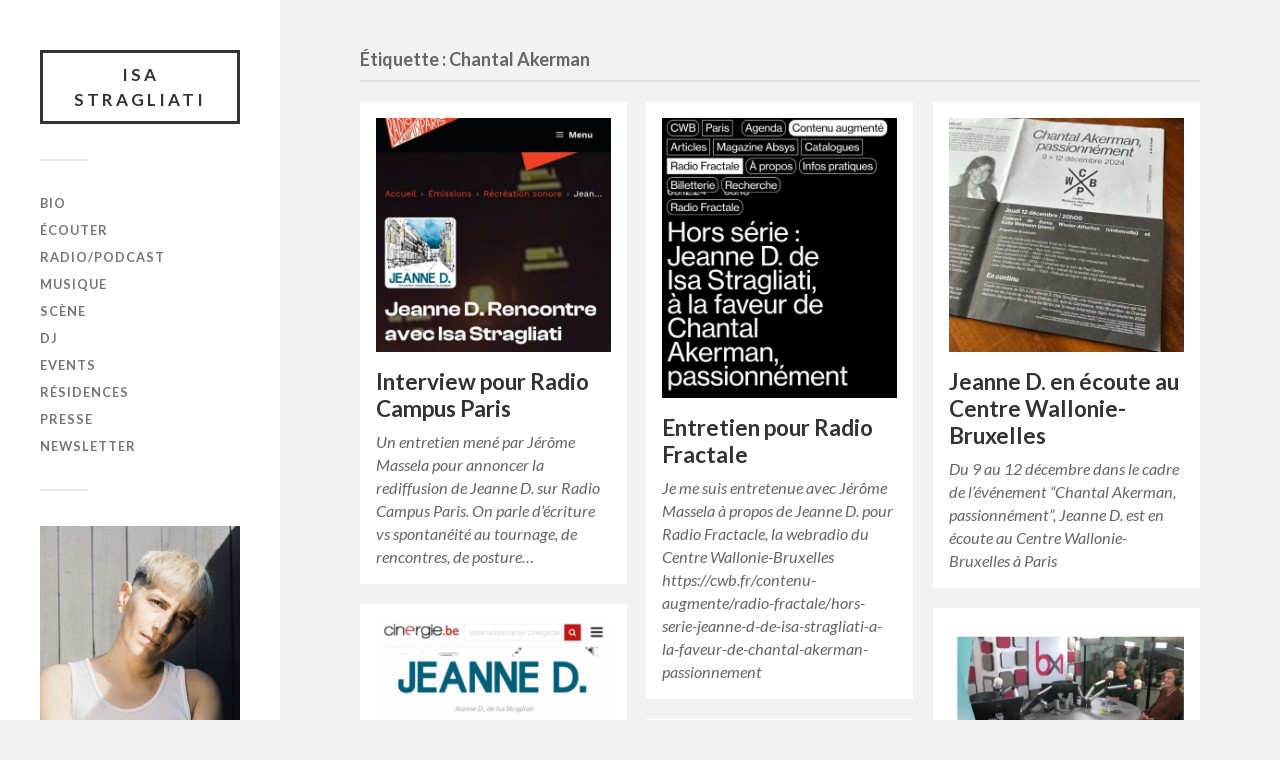

--- FILE ---
content_type: text/html; charset=UTF-8
request_url: https://noearnosound.net/tag/chantal-akerman/
body_size: 7475
content:
<!DOCTYPE html>

<html class="no-js" lang="fr-FR">

	<head profile="http://gmpg.org/xfn/11">
		
		<meta http-equiv="Content-Type" content="text/html; charset=UTF-8" />
		<meta name="viewport" content="width=device-width, initial-scale=1.0, maximum-scale=1.0, user-scalable=no" >
		 
		<title>Chantal Akerman &#8211; Isa Stragliati</title>
<script>document.documentElement.className = document.documentElement.className.replace("no-js","js");</script>
<link rel='dns-prefetch' href='//s.w.org' />
<link rel="alternate" type="application/rss+xml" title="Isa Stragliati &raquo; Flux" href="https://noearnosound.net/feed/" />
<link rel="alternate" type="application/rss+xml" title="Isa Stragliati &raquo; Flux des commentaires" href="https://noearnosound.net/comments/feed/" />
<link rel="alternate" type="application/rss+xml" title="Isa Stragliati &raquo; Flux de l’étiquette Chantal Akerman" href="https://noearnosound.net/tag/chantal-akerman/feed/" />
		<script type="text/javascript">
			window._wpemojiSettings = {"baseUrl":"https:\/\/s.w.org\/images\/core\/emoji\/11.2.0\/72x72\/","ext":".png","svgUrl":"https:\/\/s.w.org\/images\/core\/emoji\/11.2.0\/svg\/","svgExt":".svg","source":{"concatemoji":"https:\/\/noearnosound.net\/wp-includes\/js\/wp-emoji-release.min.js?ver=5.1.21"}};
			!function(e,a,t){var n,r,o,i=a.createElement("canvas"),p=i.getContext&&i.getContext("2d");function s(e,t){var a=String.fromCharCode;p.clearRect(0,0,i.width,i.height),p.fillText(a.apply(this,e),0,0);e=i.toDataURL();return p.clearRect(0,0,i.width,i.height),p.fillText(a.apply(this,t),0,0),e===i.toDataURL()}function c(e){var t=a.createElement("script");t.src=e,t.defer=t.type="text/javascript",a.getElementsByTagName("head")[0].appendChild(t)}for(o=Array("flag","emoji"),t.supports={everything:!0,everythingExceptFlag:!0},r=0;r<o.length;r++)t.supports[o[r]]=function(e){if(!p||!p.fillText)return!1;switch(p.textBaseline="top",p.font="600 32px Arial",e){case"flag":return s([55356,56826,55356,56819],[55356,56826,8203,55356,56819])?!1:!s([55356,57332,56128,56423,56128,56418,56128,56421,56128,56430,56128,56423,56128,56447],[55356,57332,8203,56128,56423,8203,56128,56418,8203,56128,56421,8203,56128,56430,8203,56128,56423,8203,56128,56447]);case"emoji":return!s([55358,56760,9792,65039],[55358,56760,8203,9792,65039])}return!1}(o[r]),t.supports.everything=t.supports.everything&&t.supports[o[r]],"flag"!==o[r]&&(t.supports.everythingExceptFlag=t.supports.everythingExceptFlag&&t.supports[o[r]]);t.supports.everythingExceptFlag=t.supports.everythingExceptFlag&&!t.supports.flag,t.DOMReady=!1,t.readyCallback=function(){t.DOMReady=!0},t.supports.everything||(n=function(){t.readyCallback()},a.addEventListener?(a.addEventListener("DOMContentLoaded",n,!1),e.addEventListener("load",n,!1)):(e.attachEvent("onload",n),a.attachEvent("onreadystatechange",function(){"complete"===a.readyState&&t.readyCallback()})),(n=t.source||{}).concatemoji?c(n.concatemoji):n.wpemoji&&n.twemoji&&(c(n.twemoji),c(n.wpemoji)))}(window,document,window._wpemojiSettings);
		</script>
		<style type="text/css">
img.wp-smiley,
img.emoji {
	display: inline !important;
	border: none !important;
	box-shadow: none !important;
	height: 1em !important;
	width: 1em !important;
	margin: 0 .07em !important;
	vertical-align: -0.1em !important;
	background: none !important;
	padding: 0 !important;
}
</style>
	<link rel='stylesheet' id='wp-block-library-css'  href='https://noearnosound.net/wp-includes/css/dist/block-library/style.min.css?ver=5.1.21' type='text/css' media='all' />
<link rel='stylesheet' id='fukasawa_googleFonts-css'  href='//fonts.googleapis.com/css?family=Lato%3A400%2C400italic%2C700%2C700italic&#038;ver=5.1.21' type='text/css' media='all' />
<link rel='stylesheet' id='fukasawa_genericons-css'  href='https://noearnosound.net/wp-content/themes/fukasawa/assets/fonts/genericons/genericons.css?ver=5.1.21' type='text/css' media='all' />
<link rel='stylesheet' id='fukasawa_style-css'  href='https://noearnosound.net/wp-content/themes/fukasawa/style.css' type='text/css' media='all' />
<script type='text/javascript' src='https://noearnosound.net/wp-includes/js/jquery/jquery.js?ver=1.12.4'></script>
<script type='text/javascript' src='https://noearnosound.net/wp-includes/js/jquery/jquery-migrate.min.js?ver=1.4.1'></script>
<script type='text/javascript' src='https://noearnosound.net/wp-content/themes/fukasawa/assets/js/flexslider.js?ver=1'></script>
<link rel='https://api.w.org/' href='https://noearnosound.net/wp-json/' />
<link rel="EditURI" type="application/rsd+xml" title="RSD" href="https://noearnosound.net/xmlrpc.php?rsd" />
<link rel="wlwmanifest" type="application/wlwmanifest+xml" href="https://noearnosound.net/wp-includes/wlwmanifest.xml" /> 
<meta name="generator" content="WordPress 5.1.21" />
<!-- Customizer CSS --><style type="text/css">body a { color:#dd3333; }.main-menu .current-menu-item:before { color:#dd3333; }.main-menu .current_page_item:before { color:#dd3333; }.widget-content .textwidget a:hover { color:#dd3333; }.widget_fukasawa_recent_posts a:hover .title { color:#dd3333; }.widget_fukasawa_recent_comments a:hover .title { color:#dd3333; }.widget_archive li a:hover { color:#dd3333; }.widget_categories li a:hover { color:#dd3333; }.widget_meta li a:hover { color:#dd3333; }.widget_nav_menu li a:hover { color:#dd3333; }.widget_rss .widget-content ul a.rsswidget:hover { color:#dd3333; }#wp-calendar thead { color:#dd3333; }.widget_tag_cloud a:hover { background:#dd3333; }.search-button:hover .genericon { color:#dd3333; }.flex-direction-nav a:hover { background-color:#dd3333; }a.post-quote:hover { background:#dd3333; }.posts .post-title a:hover { color:#dd3333; }.post-content blockquote:before { color:#dd3333; }.post-content fieldset legend { background:#dd3333; }.post-content input[type="submit"]:hover { background:#dd3333; }.post-content input[type="button"]:hover { background:#dd3333; }.post-content input[type="reset"]:hover { background:#dd3333; }.post-content .has-accent-color { color:#dd3333; }.post-content .has-accent-background-color { background-color:#dd3333; }.page-links a:hover { background:#dd3333; }.comments .pingbacks li a:hover { color:#dd3333; }.comment-header h4 a:hover { color:#dd3333; }.bypostauthor.commet .comment-header:before { background:#dd3333; }.form-submit #submit:hover { background-color:#dd3333; }.nav-toggle.active { background-color:#dd3333; }.mobile-menu .current-menu-item:before { color:#dd3333; }.mobile-menu .current_page_item:before { color:#dd3333; }body#tinymce.wp-editor a { color:#dd3333; }body#tinymce.wp-editor a:hover { color:#dd3333; }body#tinymce.wp-editor fieldset legend { background:#dd3333; }body#tinymce.wp-editor blockquote:before { color:#dd3333; }</style><!--/Customizer CSS-->	
	</head>
	
	<body class="archive tag tag-chantal-akerman tag-72 wp-is-not-mobile">

		
		<a class="skip-link button" href="#site-content">Skip to the content</a>
	
		<div class="mobile-navigation">
	
			<ul class="mobile-menu">
						
				<li id="menu-item-7" class="menu-item menu-item-type-post_type menu-item-object-page menu-item-7"><a href="https://noearnosound.net/bio/">Bio</a></li>
<li id="menu-item-575" class="menu-item menu-item-type-taxonomy menu-item-object-category menu-item-575"><a href="https://noearnosound.net/category/ecouter/">Écouter</a></li>
<li id="menu-item-66" class="menu-item menu-item-type-taxonomy menu-item-object-category menu-item-66"><a href="https://noearnosound.net/category/radio-podcast/">Radio/Podcast</a></li>
<li id="menu-item-1138" class="menu-item menu-item-type-taxonomy menu-item-object-category menu-item-1138"><a href="https://noearnosound.net/category/musique/">Musique</a></li>
<li id="menu-item-1106" class="menu-item menu-item-type-taxonomy menu-item-object-category menu-item-1106"><a href="https://noearnosound.net/category/scene/">Scène</a></li>
<li id="menu-item-888" class="menu-item menu-item-type-post_type menu-item-object-page menu-item-888"><a href="https://noearnosound.net/djrescue/">DJ</a></li>
<li id="menu-item-71" class="menu-item menu-item-type-taxonomy menu-item-object-category menu-item-71"><a href="https://noearnosound.net/category/event/">Events</a></li>
<li id="menu-item-577" class="menu-item menu-item-type-taxonomy menu-item-object-category menu-item-577"><a href="https://noearnosound.net/category/residences/">Résidences</a></li>
<li id="menu-item-261" class="menu-item menu-item-type-taxonomy menu-item-object-category menu-item-261"><a href="https://noearnosound.net/category/presse/">Presse</a></li>
<li id="menu-item-497" class="menu-item menu-item-type-post_type menu-item-object-page menu-item-497"><a href="https://noearnosound.net/inscription-newsletter/">Newsletter</a></li>
				
			 </ul>
		 
		</div><!-- .mobile-navigation -->
	
		<div class="sidebar">
		
					
				<div class="blog-title">
					<a href="https://noearnosound.net" rel="home">Isa Stragliati</a>
				</div>
				
						
			<button type="button" class="nav-toggle">
			
				<div class="bars">
					<div class="bar"></div>
					<div class="bar"></div>
					<div class="bar"></div>
				</div>
				
				<p>
					<span class="menu">Menu</span>
					<span class="close">Close</span>
				</p>
			
			</button>
			
			<ul class="main-menu">
				<li id="menu-item-7" class="menu-item menu-item-type-post_type menu-item-object-page menu-item-7"><a href="https://noearnosound.net/bio/">Bio</a></li>
<li id="menu-item-575" class="menu-item menu-item-type-taxonomy menu-item-object-category menu-item-575"><a href="https://noearnosound.net/category/ecouter/">Écouter</a></li>
<li id="menu-item-66" class="menu-item menu-item-type-taxonomy menu-item-object-category menu-item-66"><a href="https://noearnosound.net/category/radio-podcast/">Radio/Podcast</a></li>
<li id="menu-item-1138" class="menu-item menu-item-type-taxonomy menu-item-object-category menu-item-1138"><a href="https://noearnosound.net/category/musique/">Musique</a></li>
<li id="menu-item-1106" class="menu-item menu-item-type-taxonomy menu-item-object-category menu-item-1106"><a href="https://noearnosound.net/category/scene/">Scène</a></li>
<li id="menu-item-888" class="menu-item menu-item-type-post_type menu-item-object-page menu-item-888"><a href="https://noearnosound.net/djrescue/">DJ</a></li>
<li id="menu-item-71" class="menu-item menu-item-type-taxonomy menu-item-object-category menu-item-71"><a href="https://noearnosound.net/category/event/">Events</a></li>
<li id="menu-item-577" class="menu-item menu-item-type-taxonomy menu-item-object-category menu-item-577"><a href="https://noearnosound.net/category/residences/">Résidences</a></li>
<li id="menu-item-261" class="menu-item menu-item-type-taxonomy menu-item-object-category menu-item-261"><a href="https://noearnosound.net/category/presse/">Presse</a></li>
<li id="menu-item-497" class="menu-item menu-item-type-post_type menu-item-object-page menu-item-497"><a href="https://noearnosound.net/inscription-newsletter/">Newsletter</a></li>
			</ul><!-- .main-menu -->

							<div class="widgets">
					<div id="widget_sp_image-3" class="widget widget_sp_image"><div class="widget-content clear"><img width="2305" height="2305" class="attachment-full" style="max-width: 100%;" srcset="https://noearnosound.net/wp-content/uploads/2022/10/isa-HD-2-lo.jpg 2305w, https://noearnosound.net/wp-content/uploads/2022/10/isa-HD-2-lo-150x150.jpg 150w, https://noearnosound.net/wp-content/uploads/2022/10/isa-HD-2-lo-300x300.jpg 300w, https://noearnosound.net/wp-content/uploads/2022/10/isa-HD-2-lo-768x768.jpg 768w, https://noearnosound.net/wp-content/uploads/2022/10/isa-HD-2-lo-1024x1024.jpg 1024w, https://noearnosound.net/wp-content/uploads/2022/10/isa-HD-2-lo-88x88.jpg 88w, https://noearnosound.net/wp-content/uploads/2022/10/isa-HD-2-lo-973x973.jpg 973w, https://noearnosound.net/wp-content/uploads/2022/10/isa-HD-2-lo-508x508.jpg 508w" sizes="(max-width: 2305px) 100vw, 2305px" src="https://noearnosound.net/wp-content/uploads/2022/10/isa-HD-2-lo.jpg" /><div class="widget_sp_image-description" ><p> © Pascale Cholette & Loig Garcia</p>
</div></div></div><div id="media_audio-3" class="widget widget_media_audio"><div class="widget-content clear"><h3 class="widget-title">Le feu qui ne s&#8217;arrête jamais &#8211; 1er Prix 60 Secondes Radio</h3><!--[if lt IE 9]><script>document.createElement('audio');</script><![endif]-->
<audio class="wp-audio-shortcode" id="audio-1156-1" preload="none" style="width: 100%;" controls="controls"><source type="audio/mpeg" src="https://noearnosound.net/wp-content/uploads/2021/03/Isabelle-Stragliati-Le-feu-qui-ne-s’arrête-jamais.mp3?_=1" /><source type="audio/mpeg" src="http://noearnosound.net/wp-content/uploads/2021/03/Isabelle-Stragliati-Le-feu-qui-ne-s’arrête-jamais.mp3?_=1" /><a href="https://noearnosound.net/wp-content/uploads/2021/03/Isabelle-Stragliati-Le-feu-qui-ne-s’arrête-jamais.mp3">https://noearnosound.net/wp-content/uploads/2021/03/Isabelle-Stragliati-Le-feu-qui-ne-s’arrête-jamais.mp3</a></audio></div></div>				</div><!-- .widgets -->
			
			<div class="credits">
				<p>&copy; 2026 <a href="https://noearnosound.net/">Isa Stragliati</a>.</p>
				<p>Powered by <a href="https://www.wordpress.org">WordPress</a>.</p>
				<p>Theme by <a href="https://www.andersnoren.se">Anders Nor&eacute;n</a>.</p>
			</div><!-- .credits -->
							
		</div><!-- .sidebar -->
	
		<main class="wrapper" id="site-content">
<div class="content">
																	                    
	
		<div class="page-title">
			
			<div class="section-inner clear">
	
				<h1 class="archive-title">
					Étiquette : Chantal Akerman					
				</h1>

										
			</div><!-- .section-inner -->
			
		</div><!-- .page-title -->

	
	
		<div class="posts" id="posts">
				
			<div class="post-container">

	<div id="post-1156" class="post-1156 post type-post status-publish format-standard has-post-thumbnail hentry category-ecouter category-presse category-radio-podcast tag-podcast tag-chantal-akerman tag-interview tag-jeanne-dielman">

					
				<figure class="featured-media" href="https://noearnosound.net/2024/12/20/interview-pour-radio-campus-paris/">
					<a href="https://noearnosound.net/2024/12/20/interview-pour-radio-campus-paris/">	
						<img width="508" height="508" src="https://noearnosound.net/wp-content/uploads/2025/11/IMG_20251113_164312-508x508.jpg" class="attachment-post-thumb size-post-thumb wp-post-image" alt="" srcset="https://noearnosound.net/wp-content/uploads/2025/11/IMG_20251113_164312-508x508.jpg 508w, https://noearnosound.net/wp-content/uploads/2025/11/IMG_20251113_164312-150x150.jpg 150w, https://noearnosound.net/wp-content/uploads/2025/11/IMG_20251113_164312-300x300.jpg 300w, https://noearnosound.net/wp-content/uploads/2025/11/IMG_20251113_164312-768x768.jpg 768w, https://noearnosound.net/wp-content/uploads/2025/11/IMG_20251113_164312-1024x1024.jpg 1024w, https://noearnosound.net/wp-content/uploads/2025/11/IMG_20251113_164312-88x88.jpg 88w, https://noearnosound.net/wp-content/uploads/2025/11/IMG_20251113_164312-973x973.jpg 973w, https://noearnosound.net/wp-content/uploads/2025/11/IMG_20251113_164312.jpg 1080w" sizes="(max-width: 508px) 100vw, 508px" />					</a>
				</figure><!-- .featured-media -->
					
										
				<div class="post-header">
					<h2 class="post-title"><a href="https://noearnosound.net/2024/12/20/interview-pour-radio-campus-paris/">Interview pour Radio Campus Paris</a></h2>
				</div><!-- .post-header -->
			
							
				<div class="post-excerpt">
				
					<p>Un entretien mené par Jérôme Massela pour annoncer la rediffusion de Jeanne D. sur Radio Campus Paris. On parle d&#8217;écriture vs spontanéité au tournage, de rencontres, de posture&#8230;</p>
				
				</div>

					
	</div><!-- .post -->

</div><!-- .post-container --><div class="post-container">

	<div id="post-1129" class="post-1129 post type-post status-publish format-standard has-post-thumbnail hentry category-ecouter category-presse category-radio-podcast tag-chantal-akerman tag-jeanne-d tag-jeanne-dielman">

					
				<figure class="featured-media" href="https://noearnosound.net/2024/12/04/entretien-pour-radio-fractale/">
					<a href="https://noearnosound.net/2024/12/04/entretien-pour-radio-fractale/">	
						<img width="508" height="607" src="https://noearnosound.net/wp-content/uploads/2025/01/Radio-Fractacle-JD-Visu-1-508x607.jpg" class="attachment-post-thumb size-post-thumb wp-post-image" alt="" srcset="https://noearnosound.net/wp-content/uploads/2025/01/Radio-Fractacle-JD-Visu-1-508x607.jpg 508w, https://noearnosound.net/wp-content/uploads/2025/01/Radio-Fractacle-JD-Visu-1-251x300.jpg 251w, https://noearnosound.net/wp-content/uploads/2025/01/Radio-Fractacle-JD-Visu-1-768x917.jpg 768w, https://noearnosound.net/wp-content/uploads/2025/01/Radio-Fractacle-JD-Visu-1-857x1024.jpg 857w, https://noearnosound.net/wp-content/uploads/2025/01/Radio-Fractacle-JD-Visu-1-973x1162.jpg 973w, https://noearnosound.net/wp-content/uploads/2025/01/Radio-Fractacle-JD-Visu-1.jpg 1080w" sizes="(max-width: 508px) 100vw, 508px" />					</a>
				</figure><!-- .featured-media -->
					
										
				<div class="post-header">
					<h2 class="post-title"><a href="https://noearnosound.net/2024/12/04/entretien-pour-radio-fractale/">Entretien pour Radio Fractale</a></h2>
				</div><!-- .post-header -->
			
							
				<div class="post-excerpt">
				
					<p>Je me suis entretenue avec Jérôme Massela à propos de Jeanne D. pour Radio Fractacle, la webradio du Centre Wallonie-Bruxelles https://cwb.fr/contenu-augmente/radio-fractale/hors-serie-jeanne-d-de-isa-stragliati-a-la-faveur-de-chantal-akerman-passionnement</p>
				
				</div>

					
	</div><!-- .post -->

</div><!-- .post-container --><div class="post-container">

	<div id="post-1126" class="post-1126 post type-post status-publish format-standard has-post-thumbnail hentry category-event category-radio-podcast tag-chantal-akerman tag-jeanne-dielman">

					
				<figure class="featured-media" href="https://noearnosound.net/2024/12/02/jeanne-d-en-ecoute-au-centre-wallonie-bruxelles/">
					<a href="https://noearnosound.net/2024/12/02/jeanne-d-en-ecoute-au-centre-wallonie-bruxelles/">	
						<img width="508" height="508" src="https://noearnosound.net/wp-content/uploads/2025/01/Jeanne-D-CWB-508x508.jpg" class="attachment-post-thumb size-post-thumb wp-post-image" alt="" srcset="https://noearnosound.net/wp-content/uploads/2025/01/Jeanne-D-CWB-508x508.jpg 508w, https://noearnosound.net/wp-content/uploads/2025/01/Jeanne-D-CWB-150x150.jpg 150w, https://noearnosound.net/wp-content/uploads/2025/01/Jeanne-D-CWB-300x300.jpg 300w, https://noearnosound.net/wp-content/uploads/2025/01/Jeanne-D-CWB-768x768.jpg 768w, https://noearnosound.net/wp-content/uploads/2025/01/Jeanne-D-CWB-1024x1024.jpg 1024w, https://noearnosound.net/wp-content/uploads/2025/01/Jeanne-D-CWB-88x88.jpg 88w, https://noearnosound.net/wp-content/uploads/2025/01/Jeanne-D-CWB-973x973.jpg 973w" sizes="(max-width: 508px) 100vw, 508px" />					</a>
				</figure><!-- .featured-media -->
					
										
				<div class="post-header">
					<h2 class="post-title"><a href="https://noearnosound.net/2024/12/02/jeanne-d-en-ecoute-au-centre-wallonie-bruxelles/">Jeanne D. en écoute au Centre Wallonie-Bruxelles</a></h2>
				</div><!-- .post-header -->
			
							
				<div class="post-excerpt">
				
					<p>Du 9 au 12 décembre dans le cadre de l&#8217;événement &#8220;Chantal Akerman, passionnément&#8221;, Jeanne D. est en écoute au Centre Wallonie-Bruxelles à Paris</p>
				
				</div>

					
	</div><!-- .post -->

</div><!-- .post-container --><div class="post-container">

	<div id="post-1197" class="post-1197 post type-post status-publish format-standard has-post-thumbnail hentry category-presse category-radio-podcast tag-podcast tag-chantal-akerman tag-jeanne-dielman tag-radio">

					
				<figure class="featured-media" href="https://noearnosound.net/2024/03/28/jeanne-d-sur-cinergie-be/">
					<a href="https://noearnosound.net/2024/03/28/jeanne-d-sur-cinergie-be/">	
						<img width="508" height="508" src="https://noearnosound.net/wp-content/uploads/2025/11/RF51eZXT-508x508.jpg" class="attachment-post-thumb size-post-thumb wp-post-image" alt="" srcset="https://noearnosound.net/wp-content/uploads/2025/11/RF51eZXT-508x508.jpg 508w, https://noearnosound.net/wp-content/uploads/2025/11/RF51eZXT-150x150.jpg 150w, https://noearnosound.net/wp-content/uploads/2025/11/RF51eZXT-300x300.jpg 300w, https://noearnosound.net/wp-content/uploads/2025/11/RF51eZXT-768x768.jpg 768w, https://noearnosound.net/wp-content/uploads/2025/11/RF51eZXT-1024x1024.jpg 1024w, https://noearnosound.net/wp-content/uploads/2025/11/RF51eZXT-88x88.jpg 88w, https://noearnosound.net/wp-content/uploads/2025/11/RF51eZXT-973x973.jpg 973w, https://noearnosound.net/wp-content/uploads/2025/11/RF51eZXT.jpg 1080w" sizes="(max-width: 508px) 100vw, 508px" />					</a>
				</figure><!-- .featured-media -->
					
										
				<div class="post-header">
					<h2 class="post-title"><a href="https://noearnosound.net/2024/03/28/jeanne-d-sur-cinergie-be/">Jeanne D. sur Cinergie.be</a></h2>
				</div><!-- .post-header -->
			
							
				<div class="post-excerpt">
				
					<p>Un bel article sur Jeanne D. par Fred Arens : &#8220;Pour compléter l&#8217;exposition Travelling à Bozar ainsi que la rétrospective de Chantal Akerman à Cinematek, ce documentaire audio&#8230;</p>
				
				</div>

					
	</div><!-- .post -->

</div><!-- .post-container --><div class="post-container">

	<div id="post-1227" class="post-1227 post type-post status-publish format-standard has-post-thumbnail hentry category-ecouter category-presse tag-bx1 tag-chantal-akerman tag-jeanne-d tag-jeanne-dielman tag-marilyn-watelet">

					
				<figure class="featured-media" href="https://noearnosound.net/2024/03/26/interview-sur-bx1-avec-marilyn-watelet/">
					<a href="https://noearnosound.net/2024/03/26/interview-sur-bx1-avec-marilyn-watelet/">	
						<img width="508" height="508" src="https://noearnosound.net/wp-content/uploads/2025/11/N1ZBOM7w-508x508.jpg" class="attachment-post-thumb size-post-thumb wp-post-image" alt="" srcset="https://noearnosound.net/wp-content/uploads/2025/11/N1ZBOM7w-508x508.jpg 508w, https://noearnosound.net/wp-content/uploads/2025/11/N1ZBOM7w-150x150.jpg 150w, https://noearnosound.net/wp-content/uploads/2025/11/N1ZBOM7w-300x300.jpg 300w, https://noearnosound.net/wp-content/uploads/2025/11/N1ZBOM7w-768x768.jpg 768w, https://noearnosound.net/wp-content/uploads/2025/11/N1ZBOM7w-1024x1024.jpg 1024w, https://noearnosound.net/wp-content/uploads/2025/11/N1ZBOM7w-88x88.jpg 88w, https://noearnosound.net/wp-content/uploads/2025/11/N1ZBOM7w-973x973.jpg 973w, https://noearnosound.net/wp-content/uploads/2025/11/N1ZBOM7w.jpg 1080w" sizes="(max-width: 508px) 100vw, 508px" />					</a>
				</figure><!-- .featured-media -->
					
										
				<div class="post-header">
					<h2 class="post-title"><a href="https://noearnosound.net/2024/03/26/interview-sur-bx1-avec-marilyn-watelet/">Interview sur BX1 avec Marilyn Watelet</a></h2>
				</div><!-- .post-header -->
			
							
				<div class="post-excerpt">
				
					<p>Marilyn et moi avons été reçues par Camille Loiseau dans Podcast + pour parler de Jeanne D., Jeanne. Dielman et de Chantal Akerman. Marilyn Watelet est réalisatrice et&#8230;</p>
				
				</div>

					
	</div><!-- .post -->

</div><!-- .post-container --><div class="post-container">

	<div id="post-1068" class="post-1068 post type-post status-publish format-standard has-post-thumbnail hentry category-ecouter category-radio-podcast tag-chantal-akerman tag-jeanne-dielman">

					
				<figure class="featured-media" href="https://noearnosound.net/2024/02/08/jeanne-d-sur-radiola/">
					<a href="https://noearnosound.net/2024/02/08/jeanne-d-sur-radiola/">	
						<img width="508" height="508" src="https://noearnosound.net/wp-content/uploads/2024/02/JD-Global-Print-508x508.png" class="attachment-post-thumb size-post-thumb wp-post-image" alt="" srcset="https://noearnosound.net/wp-content/uploads/2024/02/JD-Global-Print-508x508.png 508w, https://noearnosound.net/wp-content/uploads/2024/02/JD-Global-Print-150x150.png 150w, https://noearnosound.net/wp-content/uploads/2024/02/JD-Global-Print-300x300.png 300w, https://noearnosound.net/wp-content/uploads/2024/02/JD-Global-Print-768x768.png 768w, https://noearnosound.net/wp-content/uploads/2024/02/JD-Global-Print-1024x1024.png 1024w, https://noearnosound.net/wp-content/uploads/2024/02/JD-Global-Print-88x88.png 88w, https://noearnosound.net/wp-content/uploads/2024/02/JD-Global-Print-973x973.png 973w" sizes="(max-width: 508px) 100vw, 508px" />					</a>
				</figure><!-- .featured-media -->
					
										
				<div class="post-header">
					<h2 class="post-title"><a href="https://noearnosound.net/2024/02/08/jeanne-d-sur-radiola/">Jeanne D. sur Radiola</a></h2>
				</div><!-- .post-header -->
			
							
				<div class="post-excerpt">
				
					<p>Ma création Jeanne D. peut à présent s&#8217;écouter en ligne sur Radiola ! https://www.radiola.be/serie/jeanne-d Une enquête radiophonique qui nous amène sur les traces du meilleur film de tous&#8230;</p>
				
				</div>

					
	</div><!-- .post -->

</div><!-- .post-container --><div class="post-container">

	<div id="post-1017" class="post-1017 post type-post status-publish format-standard has-post-thumbnail hentry category-radio-podcast tag-chantal-akerman tag-documentaire tag-jeanne-dielman">

					
				<figure class="featured-media" href="https://noearnosound.net/2023/05/11/jeanne-d-sur-%e2%88%8fnode/">
					<a href="https://noearnosound.net/2023/05/11/jeanne-d-sur-%e2%88%8fnode/">	
						<img width="508" height="508" src="https://noearnosound.net/wp-content/uploads/2023/05/DiffRadioJD-PNode-508x508.png" class="attachment-post-thumb size-post-thumb wp-post-image" alt="" srcset="https://noearnosound.net/wp-content/uploads/2023/05/DiffRadioJD-PNode-508x508.png 508w, https://noearnosound.net/wp-content/uploads/2023/05/DiffRadioJD-PNode-150x150.png 150w, https://noearnosound.net/wp-content/uploads/2023/05/DiffRadioJD-PNode-300x300.png 300w, https://noearnosound.net/wp-content/uploads/2023/05/DiffRadioJD-PNode-768x768.png 768w, https://noearnosound.net/wp-content/uploads/2023/05/DiffRadioJD-PNode-1024x1024.png 1024w, https://noearnosound.net/wp-content/uploads/2023/05/DiffRadioJD-PNode-88x88.png 88w, https://noearnosound.net/wp-content/uploads/2023/05/DiffRadioJD-PNode-973x973.png 973w, https://noearnosound.net/wp-content/uploads/2023/05/DiffRadioJD-PNode.png 1080w" sizes="(max-width: 508px) 100vw, 508px" />					</a>
				</figure><!-- .featured-media -->
					
										
				<div class="post-header">
					<h2 class="post-title"><a href="https://noearnosound.net/2023/05/11/jeanne-d-sur-%e2%88%8fnode/">Jeanne D. sur ∏node</a></h2>
				</div><!-- .post-header -->
			
							
				<div class="post-excerpt">
				
					<p>Dimanche 14 mai à 16h30, Jeanne D. sera diffusé dans son intégralité sur P-Node. Jeanne D. : 3&#215;50 min d&#8217;enquête radiophonique autour du film de Chantal Akerman &#8220;Jeanne&#8230;</p>
				
				</div>

					
	</div><!-- .post -->

</div><!-- .post-container --><div class="post-container">

	<div id="post-983" class="post-983 post type-post status-publish format-standard has-post-thumbnail hentry category-radio-podcast tag-broadcast tag-chantal-akerman tag-jeanne-dielman tag-rtbf">

					
				<figure class="featured-media" href="https://noearnosound.net/2023/01/13/jeanne-d-on-air/">
					<a href="https://noearnosound.net/2023/01/13/jeanne-d-on-air/">	
						<img width="508" height="508" src="https://noearnosound.net/wp-content/uploads/2023/01/unnamed1-508x508.jpg" class="attachment-post-thumb size-post-thumb wp-post-image" alt="" srcset="https://noearnosound.net/wp-content/uploads/2023/01/unnamed1-508x508.jpg 508w, https://noearnosound.net/wp-content/uploads/2023/01/unnamed1-150x150.jpg 150w, https://noearnosound.net/wp-content/uploads/2023/01/unnamed1-300x300.jpg 300w, https://noearnosound.net/wp-content/uploads/2023/01/unnamed1-768x768.jpg 768w, https://noearnosound.net/wp-content/uploads/2023/01/unnamed1-1024x1024.jpg 1024w, https://noearnosound.net/wp-content/uploads/2023/01/unnamed1-88x88.jpg 88w, https://noearnosound.net/wp-content/uploads/2023/01/unnamed1-973x973.jpg 973w, https://noearnosound.net/wp-content/uploads/2023/01/unnamed1.jpg 1080w" sizes="(max-width: 508px) 100vw, 508px" />					</a>
				</figure><!-- .featured-media -->
					
										
				<div class="post-header">
					<h2 class="post-title"><a href="https://noearnosound.net/2023/01/13/jeanne-d-on-air/">Jeanne D. on air</a></h2>
				</div><!-- .post-header -->
			
							
				<div class="post-excerpt">
				
					<p>Après une première en public à la Cinémathèque royale de Belgique (CINEMATEK) en octobre dernier, Jeanne D. commence à vivre sur les ondes.Quasi simultanément (et c&#8217;est important) sur&#8230;</p>
				
				</div>

					
	</div><!-- .post -->

</div><!-- .post-container --><div class="post-container">

	<div id="post-954" class="post-954 post type-post status-publish format-standard has-post-thumbnail hentry category-event category-radio-podcast tag-chantal-akerman tag-documentaire tag-jeanne-dielman">

					
				<figure class="featured-media" href="https://noearnosound.net/2022/09/08/premiere-de-jeanne-d-a-la-cinematheque-royale-de-belgique/">
					<a href="https://noearnosound.net/2022/09/08/premiere-de-jeanne-d-a-la-cinematheque-royale-de-belgique/">	
						<img width="508" height="299" src="https://noearnosound.net/wp-content/uploads/2022/09/Capture-d’écran-2022-09-08-à-13.10.01-e1662635468200-508x299.png" class="attachment-post-thumb size-post-thumb wp-post-image" alt="" srcset="https://noearnosound.net/wp-content/uploads/2022/09/Capture-d’écran-2022-09-08-à-13.10.01-e1662635468200-508x299.png 508w, https://noearnosound.net/wp-content/uploads/2022/09/Capture-d’écran-2022-09-08-à-13.10.01-e1662635468200-300x177.png 300w, https://noearnosound.net/wp-content/uploads/2022/09/Capture-d’écran-2022-09-08-à-13.10.01-e1662635468200-768x453.png 768w, https://noearnosound.net/wp-content/uploads/2022/09/Capture-d’écran-2022-09-08-à-13.10.01-e1662635468200-1024x604.png 1024w, https://noearnosound.net/wp-content/uploads/2022/09/Capture-d’écran-2022-09-08-à-13.10.01-e1662635468200-973x574.png 973w" sizes="(max-width: 508px) 100vw, 508px" />					</a>
				</figure><!-- .featured-media -->
					
										
				<div class="post-header">
					<h2 class="post-title"><a href="https://noearnosound.net/2022/09/08/premiere-de-jeanne-d-a-la-cinematheque-royale-de-belgique/">Première de Jeanne D. à la Cinémathèque royale de Belgique</a></h2>
				</div><!-- .post-header -->
			
							
				<div class="post-excerpt">
				
					<p>Première de&nbsp; &#8220;Jeanne D&#8221;, ma création radiophonique en 3 parties autour du film &#8220;Jeanne Dielman, 23 quai du Commerce, 1080 Bruxelles&#8221; de Chantal Akerman. Ce travail mené sur&#8230;</p>
				
				</div>

					
	</div><!-- .post -->

</div><!-- .post-container -->		
		</div><!-- .posts -->

		
			
</div><!-- .content -->
	              	        
		</main><!-- .wrapper -->

		<link rel='stylesheet' id='mediaelement-css'  href='https://noearnosound.net/wp-includes/js/mediaelement/mediaelementplayer-legacy.min.css?ver=4.2.6-78496d1' type='text/css' media='all' />
<link rel='stylesheet' id='wp-mediaelement-css'  href='https://noearnosound.net/wp-includes/js/mediaelement/wp-mediaelement.min.css?ver=5.1.21' type='text/css' media='all' />
<script type='text/javascript' src='https://noearnosound.net/wp-includes/js/imagesloaded.min.js?ver=3.2.0'></script>
<script type='text/javascript' src='https://noearnosound.net/wp-includes/js/masonry.min.js?ver=3.3.2'></script>
<script type='text/javascript' src='https://noearnosound.net/wp-content/themes/fukasawa/assets/js/global.js'></script>
<script type='text/javascript' src='https://noearnosound.net/wp-includes/js/wp-embed.min.js?ver=5.1.21'></script>
<script type='text/javascript'>
var mejsL10n = {"language":"fr","strings":{"mejs.install-flash":"Vous utilisez un navigateur qui n\u2019a pas le lecteur Flash activ\u00e9 ou install\u00e9. Veuillez activer votre extension Flash ou t\u00e9l\u00e9charger la derni\u00e8re version \u00e0 partir de cette adresse\u00a0: https:\/\/get.adobe.com\/flashplayer\/","mejs.fullscreen-off":"Quitter le plein \u00e9cran","mejs.fullscreen-on":"Passer en plein \u00e9cran","mejs.download-video":"T\u00e9l\u00e9charger la vid\u00e9o","mejs.fullscreen":"Plein \u00e9cran","mejs.time-jump-forward":["Saut en avant d\u20191 seconde","Avancer de %1 secondes"],"mejs.loop":"Lire en boucle","mejs.play":"Lecture","mejs.pause":"Pause","mejs.close":"Fermer","mejs.time-slider":"Curseur de temps","mejs.time-help-text":"Utilisez les fl\u00e8ches droite\/gauche pour avancer d\u2019une seconde, haut\/bas pour avancer de dix secondes.","mejs.time-skip-back":["Revenir une seconde en arri\u00e8re","Saut en arri\u00e8re de %1 seconde(s)"],"mejs.captions-subtitles":"L\u00e9gendes\/Sous-titres","mejs.captions-chapters":"Chapitres","mejs.none":"Aucun","mejs.mute-toggle":"Couper le son","mejs.volume-help-text":"Utilisez les fl\u00e8ches haut\/bas pour augmenter ou diminuer le volume.","mejs.unmute":"R\u00e9activer le son","mejs.mute":"Muet","mejs.volume-slider":"Curseur de volume","mejs.video-player":"Lecteur vid\u00e9o","mejs.audio-player":"Lecteur audio","mejs.ad-skip":"Passer la publicit\u00e9","mejs.ad-skip-info":["Passer dans %1 seconde","Passer dans %1 secondes"],"mejs.source-chooser":"S\u00e9lecteur de source","mejs.stop":"Arr\u00eater","mejs.speed-rate":"Taux de vitesse","mejs.live-broadcast":"\u00c9mission en direct","mejs.afrikaans":"Afrikaans","mejs.albanian":"Albanais","mejs.arabic":"Arabe","mejs.belarusian":"Bi\u00e9lorusse","mejs.bulgarian":"Bulgare","mejs.catalan":"Catalan","mejs.chinese":"Chinois","mejs.chinese-simplified":"Chinois (simplifi\u00e9)","mejs.chinese-traditional":"Chinois (traditionnel)","mejs.croatian":"Croate","mejs.czech":"Tch\u00e8que","mejs.danish":"Danois","mejs.dutch":"N\u00e9erlandais","mejs.english":"Anglais","mejs.estonian":"Estonien","mejs.filipino":"Filipino","mejs.finnish":"Terminer","mejs.french":"Fran\u00e7ais","mejs.galician":"Galicien","mejs.german":"Allemand","mejs.greek":"Grec","mejs.haitian-creole":"Cr\u00e9ole ha\u00eftien","mejs.hebrew":"H\u00e9breu","mejs.hindi":"Hindi","mejs.hungarian":"Hongrois","mejs.icelandic":"Islandais","mejs.indonesian":"Indon\u00e9sien","mejs.irish":"Irlandais","mejs.italian":"Italien","mejs.japanese":"Japonais","mejs.korean":"Cor\u00e9en","mejs.latvian":"Letton","mejs.lithuanian":"Lituanien","mejs.macedonian":"Mac\u00e9donien","mejs.malay":"Malais","mejs.maltese":"Maltais","mejs.norwegian":"Norv\u00e9gien","mejs.persian":"Perse","mejs.polish":"Polonais","mejs.portuguese":"Portugais","mejs.romanian":"Roumain","mejs.russian":"Russe","mejs.serbian":"Serbe","mejs.slovak":"Slovaque","mejs.slovenian":"Slov\u00e9nien","mejs.spanish":"Espagnol","mejs.swahili":"Swahili","mejs.swedish":"Su\u00e9dois","mejs.tagalog":"Tagalog","mejs.thai":"Thai","mejs.turkish":"Turc","mejs.ukrainian":"Ukrainien","mejs.vietnamese":"Vietnamien","mejs.welsh":"Ga\u00e9lique","mejs.yiddish":"Yiddish"}};
</script>
<script type='text/javascript' src='https://noearnosound.net/wp-includes/js/mediaelement/mediaelement-and-player.min.js?ver=4.2.6-78496d1'></script>
<script type='text/javascript' src='https://noearnosound.net/wp-includes/js/mediaelement/mediaelement-migrate.min.js?ver=5.1.21'></script>
<script type='text/javascript'>
/* <![CDATA[ */
var _wpmejsSettings = {"pluginPath":"\/wp-includes\/js\/mediaelement\/","classPrefix":"mejs-","stretching":"responsive"};
/* ]]> */
</script>
<script type='text/javascript' src='https://noearnosound.net/wp-includes/js/mediaelement/wp-mediaelement.min.js?ver=5.1.21'></script>

	</body>
</html>